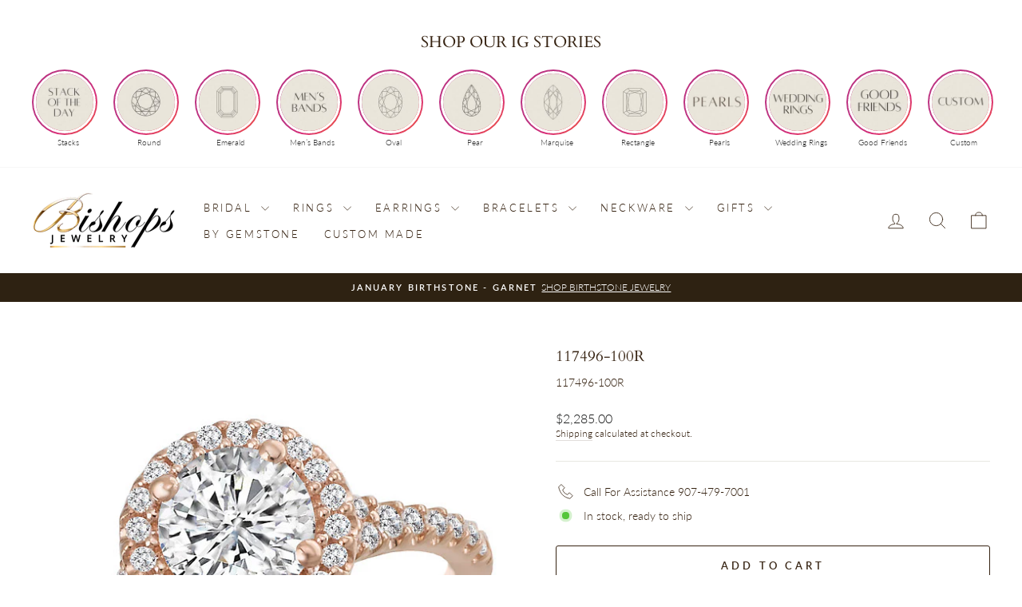

--- FILE ---
content_type: application/javascript
request_url: https://quote.storeify.app/js/stores/bishopsjewelry.myshopify.com/storeify-requestaquote-params.js?v=1767917916
body_size: 9232
content:
var storeify_requestaquote = "[base64]";